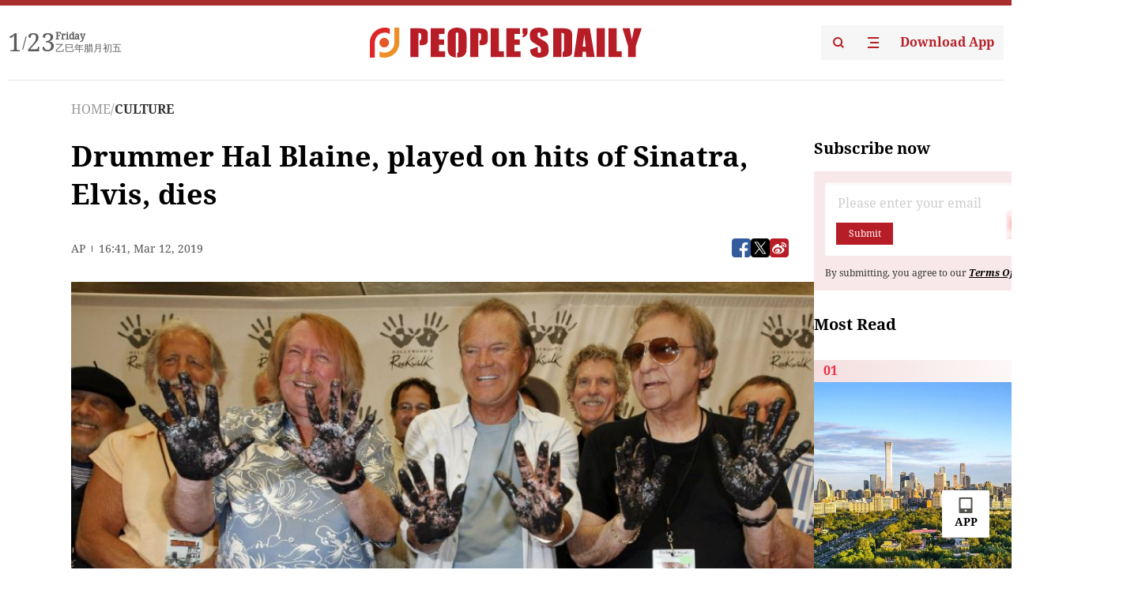

--- FILE ---
content_type: text/html;charset=UTF-8
request_url: https://peoplesdaily.pdnews.cn/culture/er/30001261660
body_size: 25361
content:
<!doctype html><html lang="en"><head><meta charset="UTF-8"/><meta name="viewport" content="initial-scale=1,maximum-scale=1,minimum-scale=1,user-scalable=no"/><title>Drummer Hal Blaine, played on hits of Sinatra, Elvis, dies</title><style></style><meta name="title" content="Drummer Hal Blaine, played on hits of Sinatra, Elvis, dies"><meta name="keywords" content="CULTURE,People's Daily"><meta name="description" content="In this June 25, 2008, file photo, Don Randi, from left, Glen Campbell and Hal Blaine, representing session musicians known as The Wrecking Crew, hold up their hands after placing them in the cement following the induction ceremony for Hollywood's RockWalk in Los Angeles. (Photo: AP)Hal Blaine, the Hall of Fame session drummer and virtual one-man soundtrack of the 1960s "><meta property="title" content="Drummer Hal Blaine, played on hits of Sinatra, Elvis, dies"><meta property="image" content="https://cdnpdcontent.aikan.pdnews.cn/up/cms/www/201903/13004110fs99.jpg"><meta itemprop="image" content="https://cdnpdcontent.aikan.pdnews.cn/up/cms/www/201903/13004110fs99.jpg"><meta property="description" content="In this June 25, 2008, file photo, Don Randi, from left, Glen Campbell and Hal Blaine, representing session musicians known as The Wrecking Crew, hold up their hands after placing them in the cement following the induction ceremony for Hollywood's RockWalk in Los Angeles. (Photo: AP)Hal Blaine, the Hall of Fame session drummer and virtual one-man soundtrack of the 1960s "><meta property="fb:app_id" content="216960335533526"><meta property="og:title" content="Drummer Hal Blaine, played on hits of Sinatra, Elvis, dies"><meta property="og:description" content="In this June 25, 2008, file photo, Don Randi, from left, Glen Campbell and Hal Blaine, representing session musicians known as The Wrecking Crew, hold up their hands after placing them in the cement following the induction ceremony for Hollywood's RockWalk in Los Angeles. (Photo: AP)Hal Blaine, the Hall of Fame session drummer and virtual one-man soundtrack of the 1960s "><meta property="og:url" content="https://peoplesdaily.pdnews.cn/culture/er/30001261660"><meta property="og:image" content="https://cdnpdcontent.aikan.pdnews.cn/up/cms/www/201903/13004110fs99.jpg?x-oss-process=image/resize,l_850/auto-orient,1/quality,q_95/format,jpg"><meta property="og:image:alt" content="In this June 25, 2008, file photo, Don Randi, from left, Glen Campbell and Hal Blaine, representing session musicians known as The Wrecking Crew, hold up their hands after placing them in the cement following the induction ceremony for Hollywood's RockWalk in Los Angeles. (Photo: AP)Hal Blaine, the Hall of Fame session drummer and virtual one-man soundtrack of the 1960s "><meta property="og:image_wechat" content="https://cdnpdcontent.aikan.pdnews.cn/up/cms/www/201903/13004110fs99.jpg?x-oss-process=image/resize,l_850/auto-orient,1/quality,q_95/format,jpg"><meta name="twitter:title" content="Drummer Hal Blaine, played on hits of Sinatra, Elvis, dies"><meta property="twitter:title" content="Drummer Hal Blaine, played on hits of Sinatra, Elvis, dies"><meta name="twitter:image" content="https://cdnpdcontent.aikan.pdnews.cn/up/cms/www/201903/13004110fs99.jpg?x-oss-process=image/resize,l_850/auto-orient,1/quality,q_95/format,jpg"><meta property="twitter:image" content="https://cdnpdcontent.aikan.pdnews.cn/up/cms/www/201903/13004110fs99.jpg?x-oss-process=image/resize,l_850/auto-orient,1/quality,q_95/format,jpg"><meta name="twitter:image:src" content="https://cdnpdcontent.aikan.pdnews.cn/up/cms/www/201903/13004110fs99.jpg?x-oss-process=image/resize,l_850/auto-orient,1/quality,q_95/format,jpg"><meta property="twitter:image:src" content="https://cdnpdcontent.aikan.pdnews.cn/up/cms/www/201903/13004110fs99.jpg?x-oss-process=image/resize,l_850/auto-orient,1/quality,q_95/format,jpg"><meta name="twitter:description" content="In this June 25, 2008, file photo, Don Randi, from left, Glen Campbell and Hal Blaine, representing session musicians known as The Wrecking Crew, hold up their hands after placing them in the cement following the induction ceremony for Hollywood's RockWalk in Los Angeles. (Photo: AP)Hal Blaine, the Hall of Fame session drummer and virtual one-man soundtrack of the 1960s "><meta property="twitter:description" content="In this June 25, 2008, file photo, Don Randi, from left, Glen Campbell and Hal Blaine, representing session musicians known as The Wrecking Crew, hold up their hands after placing them in the cement following the induction ceremony for Hollywood's RockWalk in Los Angeles. (Photo: AP)Hal Blaine, the Hall of Fame session drummer and virtual one-man soundtrack of the 1960s "><meta name="twitter:site" content="@PeoplesDailyapp"><meta property="twitter:site" content="@PeoplesDailyapp"><meta property="al:title" content="Drummer Hal Blaine, played on hits of Sinatra, Elvis, dies"><meta property="al:image" content="https://cdnpdcontent.aikan.pdnews.cn/up/cms/www/201903/13004110fs99.jpg?x-oss-process=image/resize,l_850/auto-orient,1/quality,q_95/format,jpg"><meta property="al:description" content="In this June 25, 2008, file photo, Don Randi, from left, Glen Campbell and Hal Blaine, representing session musicians known as The Wrecking Crew, hold up their hands after placing them in the cement following the induction ceremony for Hollywood's RockWalk in Los Angeles. (Photo: AP)Hal Blaine, the Hall of Fame session drummer and virtual one-man soundtrack of the 1960s "><meta property="og:type" content="article"><meta property="og:rich_attachment" content="true"><meta name="twitter:card" content="summary_large_image"><meta property="twitter:card" content="summary_large_image"><meta name="twitter:creator" content="@PeoplesDailyapp"><meta property="twitter:creator" content="@PeoplesDailyapp"><meta property="al:type" content="article"><meta name="format-detection" content="telephone=no, email=no"/><meta name="apple-touch-fullscreen" content="YES"/><meta name="apple-mobile-web-app-capable" content="yes"/><meta name="apple-mobile-web-app-status-bar-style" content="black"/><link rel="icon" href="https://cdnpdfront.aikan.pdnews.cn/rmrb/es/rmrb-web-details-main/1.0.18/resource/image/faviconV2.png" type="image/x-icon"/><link rel="stylesheet" href="https://cdnpdfront.aikan.pdnews.cn/rmrb/es/rmrb-web-details-main/1.0.18/resource/css/plugin/normalize.css"><link rel="stylesheet" href="https://cdnpdfront.aikan.pdnews.cn/rmrb/es/rmrb-web-details-main/1.0.18/resource/css/plugin/swiper-bundle.min.css"><link rel="stylesheet" href="https://cdnpdfront.aikan.pdnews.cn/rmrb/es/rmrb-web-details-main/1.0.18/resource/css/plugin/aliPlayer.min.css"><link rel="stylesheet" href="https://cdnpdfront.aikan.pdnews.cn/rmrb/es/rmrb-web-details-main/1.0.18/resource/font/style.css"><link rel="stylesheet" href="https://cdnpdfront.aikan.pdnews.cn/rmrb/es/rmrb-web-details-main/1.0.18/resource/css/desktop/common.css"><link rel="stylesheet" href="https://cdnpdfront.aikan.pdnews.cn/rmrb/es/rmrb-web-details-main/1.0.18/resource/css/desktop/article.css"><link rel="stylesheet" href="https://cdnpdfront.aikan.pdnews.cn/rmrb/es/rmrb-web-details-main/1.0.18/resource/css/desktop/player.css"><script src="https://cdnpdfront.aikan.pdnews.cn/rmrb/es/rmrb-web-details-main/1.0.18/resource/js/share.min.js"></script><script type="module" crossorigin src="https://cdnpdfront.aikan.pdnews.cn/rmrb/es/rmrb-web-details-main/1.0.18/static/articleDesktop.2df49395.js"></script><link rel="modulepreload" href="https://cdnpdfront.aikan.pdnews.cn/rmrb/es/rmrb-web-details-main/1.0.18/static/__uno.811139bf.js"><link rel="modulepreload" href="https://cdnpdfront.aikan.pdnews.cn/rmrb/es/rmrb-web-details-main/1.0.18/static/light.beee88b5.js"><link rel="modulepreload" href="https://cdnpdfront.aikan.pdnews.cn/rmrb/es/rmrb-web-details-main/1.0.18/static/use-rtl.6a0d34a7.js"><link rel="modulepreload" href="https://cdnpdfront.aikan.pdnews.cn/rmrb/es/rmrb-web-details-main/1.0.18/static/FooterShare.d4d5bc0c.js"><link rel="modulepreload" href="https://cdnpdfront.aikan.pdnews.cn/rmrb/es/rmrb-web-details-main/1.0.18/static/index.6a84ec4d.js"><link rel="modulepreload" href="https://cdnpdfront.aikan.pdnews.cn/rmrb/es/rmrb-web-details-main/1.0.18/static/index.42c2b8bc.js"><link rel="modulepreload" href="https://cdnpdfront.aikan.pdnews.cn/rmrb/es/rmrb-web-details-main/1.0.18/static/email.b80d3b72.js"><link rel="modulepreload" href="https://cdnpdfront.aikan.pdnews.cn/rmrb/es/rmrb-web-details-main/1.0.18/static/Close.2922face.js"><link rel="modulepreload" href="https://cdnpdfront.aikan.pdnews.cn/rmrb/es/rmrb-web-details-main/1.0.18/static/index.3b214772.js"><link rel="modulepreload" href="https://cdnpdfront.aikan.pdnews.cn/rmrb/es/rmrb-web-details-main/1.0.18/static/vote.9191c2c4.js"><link rel="stylesheet" href="https://cdnpdfront.aikan.pdnews.cn/rmrb/es/rmrb-web-details-main/1.0.18/static/__uno.1f68b8f3.css"><link rel="stylesheet" href="https://cdnpdfront.aikan.pdnews.cn/rmrb/es/rmrb-web-details-main/1.0.18/static/FooterShare.536f3f2b.css"><link rel="stylesheet" href="https://cdnpdfront.aikan.pdnews.cn/rmrb/es/rmrb-web-details-main/1.0.18/static/index.262060e6.css"><link rel="stylesheet" href="https://cdnpdfront.aikan.pdnews.cn/rmrb/es/rmrb-web-details-main/1.0.18/static/index.36bdada6.css"><link rel="stylesheet" href="https://cdnpdfront.aikan.pdnews.cn/rmrb/es/rmrb-web-details-main/1.0.18/static/index.0044e19b.css"><link rel="stylesheet" href="https://cdnpdfront.aikan.pdnews.cn/rmrb/es/rmrb-web-details-main/1.0.18/static/articleDesktop.992161ba.css"><link rel="stylesheet" href="https://cdnpdfront.aikan.pdnews.cn/rmrb/es/rmrb-web-details-main/1.0.18/static/global.e64d111d.css"></head><body data-id="30001261660" data-channelid="1009,1024" data-objecttype="8" data-topicid="" data-type="channel" id="body" class=""><div id="app"></div><header id="header"><div class="header"><div class="header-container c-container"><div class="header-main"><div id="globalHeader" class="time"></div><a href="https://peoplesdaily.pdnews.cn" class="logo"><span style="display:none">People's Daily</span> <img src="https://cdnpdfront.aikan.pdnews.cn/rmrb/es/rmrb-web-details-main/1.0.18/resource/image/header/logo.svg" alt="People's Daily English language App - Homepage - Breaking News, China News, World News and Video"></a><div class="right-content"><a class="header-search" target="_blank" href="https://peoplesdaily.pdnews.cn/searchDetails"><span style="display:none">People's Daily Search Details</span> <img src="https://cdnpdfront.aikan.pdnews.cn/rmrb/es/rmrb-web-details-main/1.0.18/resource/image/header/headerSearch.svg" alt="People's Daily English language App - Homepage - Breaking News, China News, World News and Video"> </a><span class="header-channel"><div id="headerChannel"></div><img class="header-channel-icon" src="https://cdnpdfront.aikan.pdnews.cn/rmrb/es/rmrb-web-details-main/1.0.18/resource/image/channel.svg" alt="People's Daily English language App - Homepage - Breaking News, China News, World News and Video"> </span><a class="header-download droidSerif-bold" target="_blank" href="https://peoplesdaily.pdnews.cn/publicity">Download App</a></div></div></div></div></header><main class="content-main" data-author-name="" data-author-id=""><div class="c-container"><div class="breadcrumb"><a href="https://peoplesdaily.pdnews.cn" class="droidSerif">HOME</a> <span class="droidSerif">/</span><div class="beloneName droidSerif-bold">CULTURE</div></div><div class="c-content"><div class="left"><div class="c-title droidSerif-bold" id="newsTitle">Drummer Hal Blaine, played on hits of Sinatra, Elvis, dies</div><div class="c-details-share"><div class="c-details"><div class="c-details-extra droidSerif"><div class="form">AP</div><div class="c-publish-time none">1552408895000</div></div></div><div id="globalShare"></div></div><div class="skeleton-loading"><div class="ant-skeleton ant-skeleton-active"><div class="ant-skeleton-content"><ul class="ant-skeleton-paragraph"><li style="width:38%"></li><li style="width:100%"></li><li style="width:100%"></li><li style="width:87.5%"></li></ul><h3 class="ant-skeleton-title" style="width:100%;height:427.5px"></h3></div></div></div><div class="c-news-content none" id="newContent"><p style="text-align: center;"><img src="https://cdnpdcontent.aikan.pdnews.cn/up/cms/www/201903/13004117zvp7.JPG" title="hal.JPG" alt="hal.JPG"></p>
<p><span style="color: rgb(127, 127, 127);">In this June 25, 2008, file photo, Don Randi, from left, Glen Campbell and Hal Blaine, representing session musicians known as The Wrecking Crew, hold up their hands after placing them in the cement following the induction ceremony for Hollywood's RockWalk in Los Angeles. (Photo: AP)</span></p>
<p style="text-align: left;">Hal Blaine, the Hall of Fame session drummer and virtual one-man soundtrack of the 1960s and ’70s who played on the songs of Frank Sinatra, Elvis Presley and the Beach Boys and laid down one of music’s most memorable opening riffs on the Ronettes’ “Be My Baby,” died Monday.</p>
<p style="text-align: left;">Blaine died of natural causes at his home in Palm Desert, California, his son-in-law, Andy Johnson, told The Associated Press. He was 90.</p>
<p style="text-align: left;">On hearing of his death, the Beach Boys’ Brian Wilson called him “the greatest drummer ever.”</p>
<p style="text-align: left;">The winner of a Grammy Lifetime Achievement Award last year, Blaine’s name was known by few outside the music industry, even in his prime. But just about anyone with a turntable, radio or TV heard his drumming on songs that included Presley’s “Return to Sender,” the Byrds’ “Mr. Tambourine Man,” Barbra Streisand’s “The Way We Were,” the Beach Boys’ “Good Vibrations,” dozens of hits produced by Phil Spector and the theme songs to “Batman,” ″The Partridge Family” and other shows.</p>
<p style="text-align: left;">“Hal Blaine was such a great musician and friend that I can’t put it into words,” Wilson said in a tweet that included an old photo of him and Blaine sitting at the piano. “Hal taught me a lot, and he had so much to do with our success — he was the greatest drummer ever.”</p>
<p style="text-align: left;">As a member of the Los Angeles-based “The Wrecking Crew,” studio musicians who also included keyboard player Leon Russell, bassist Carol Kaye and guitarist Tommy Tedesco, Blaine forged a hard-earned virtuosity and versatility that enabled him to adapt quickly to a wide range of popular music. According to the Rock &amp; Roll Hall of Fame, he played on 40 No. 1 hits, 150 top 10 songs. Blaine also played on eight songs that won Grammys for record of the year, including Sinatra’s “Strangers in the Night” and Simon &amp; Garfunkel’s “Bridge Over Troubled Water.”</p>
<p style="text-align: left;">He may be the only drummer to back Presley, Sinatra and John Lennon.</p>
<p style="text-align: left;">“Godspeed Old Friend,” Sinatra’s daughter Nancy Sinatra said alongside an Instagram picture she posted of Blaine backing her up as she sang.</p>
<p style="text-align: left;">Some accounts have Blaine playing on 35,000 songs, but he believed that around 6,000 was more accurate, still making him a strong contender for the most recorded drummer in history. In 2000, he was inducted into the Rock Hall of Fame.</p>
<p style="text-align: left;">Out of so many notable sessions, his signature moment was the attention-grabbing “on the four” solo — Bum-ba-bum-BOOM — that launched the classic “Be My Baby,” a hit for the Ronettes in 1963 that helped define Spector’s overpowering “Wall of Sound” productions. The song remained a radio staple for decades and got new life in the ’70s when it was used to open Martin Scorsese’s “Mean Streets” and again in the ’80s when it was featured in “Dirty Dancing.”</p>
<p style="text-align: left;">Few drum parts have been so widely imitated, from Billy Joel’s “Say Goodbye to Hollywood” to The Jesus and Mary Chain’s “Just Like Honey.”</p>
<p style="text-align: left;">In a 2005 interview with Modern Drummer magazine, Blaine said that he wasn’t quite sure how he came up with the solo. To the best of his memory, he accidentally missed a beat while the song was being recorded and improvised by only playing the beat on the fourth note.</p>
<p style="text-align: left;">“And I continued to do that,” he recalled. “Phil might have said, ‘Do that again.’ Somebody loved it, in any event. It’s just one of those things that sometimes happens.”</p>
<p style="text-align: left;">Blaine nicknamed himself and his peers “The Wrecking Crew,” because they were seen by their more buttoned-down elders as destructive to the industry — an assertion that Kaye and others disputed. Many members of The Wrecking Crew worked nonstop for 20 years, sometimes as many as eight sessions a day, a pace that led to several marriages and divorces for Blaine.</p>
<p style="text-align: left;">As more bands played on their own records and electronic drums arose, business dropped off in the 1980s even as younger musicians such as Max Weinberg of the E Street Band cited his influence.</p>
<p style="text-align: left;">His memoir, “Hal Blaine &amp; The Wrecking Crew,” came out in 1990, and he continued to appear at symposiums and workshops into his 80s. Blaine also was seen in the 2008 documentary “The Wrecking Crew” and was played by Johnny Sneed in the Wilson biopic “Love &amp; Mercy.”</p>
<p style="text-align: left;">Many younger drummers counted him as a friend and mentor.</p>
<p style="text-align: left;">“Hal was funny, sweet, and genuine,” Jon “Bermuda” Schwartz, drummer for the “Weird Al” Yankovic Band, said in email to The Associated Press. “He made you feel like you were the most important person in the room. His inspiration and influence to drummers everywhere is immeasurable. Hal was a treasure.”</p>
<p style="text-align: left;">Blaine, the son of Jewish immigrants, was born Harold Simon Belsky in Holyoke, Massachusetts. By age 8, he was already drumming, using a pair of dowels he removed from a seat in the living room. He was a professional by age 20 and within a few years switched from jazz to rock after being approached during a gig at the Garden Of Allah hotel in Hollywood.</p>
<p style="text-align: left;">“This guy came in,” Blaine told Modern Drummer, “and said, ’Hey kid, I’ve been watching you for a couple of days. You want to make some bucks? I got a singer (Tommy Sands) over here and he’s going to be signed by Capitol Records, but he needs a drummer.”</p>
<p style="text-align: left;">The use of session musicians became a scandal in the late 1960s when it was discovered that the Monkees, the million-selling TV foursome, did not play on their songs. Blaine, who, of course, drummed for the Monkees, knew that many top groups depended on him and his peers. He even became friendly with some of the players he sat in for, including Wilson’s brother Dennis Wilson.</p>
<p style="text-align: left;">“He was thrilled that I was making their records because while I was making Beach Boy records, he was out surfing or riding his motorcycle,” Blaine told Modern Drummer.</p>
<p style="text-align: left;">“The drummer with The Knack, Bruce Gary, was once asked who his favorite drummer was. And he said he was never so disappointed in his life to find out that a dozen of his favorite drummers were me.”</p></div><div id="vote"></div></div><div class="right" id="mostRead"></div></div><div class="c-recommend" id="recommend"></div></div></main><div id="news-article-audio"></div><div id="hidden"></div><div id="hiddenElement"></div><footer id="globalFooter" data-audio-title="" data-audio-src="" data-audio-img=""><div class="footer-main c-container"><div class="footer-container"><div class="footer-left"><div class="footer-download"><div class="footer-title droidSerif-bold">Download App</div><div class="footer-download-top"><a target="_blank" href="https://apps.apple.com/app/peoples-daily-%E4%BA%BA%E6%B0%91%E6%97%A5%E6%8A%A5%E8%8B%B1%E6%96%87%E5%AE%A2%E6%88%B7%E7%AB%AF/id1294031865" class="droidSerif-bold"><img src="https://cdnpdfront.aikan.pdnews.cn/rmrb/es/rmrb-web-details-main/1.0.18/resource/image/footer/apple.svg" alt="People's Daily English language App - Homepage - Breaking News, China News, World News and Video"> </a><a target="_blank" href="https://sj.qq.com/appdetail/com.peopleapp.en" class="droidSerif-bold"><img src="https://cdnpdfront.aikan.pdnews.cn/rmrb/es/rmrb-web-details-main/1.0.18/resource/image/footer/android.svg" alt="People's Daily English language App - Homepage - Breaking News, China News, World News and Video"></a></div><a target="_blank" href="https://play.google.com/store/apps/details?id=com.peopleapp.en" class="download-app droidSerif-bold"><img src="https://cdnpdfront.aikan.pdnews.cn/rmrb/es/rmrb-web-details-main/1.0.18/resource/image/footer/google.svg" alt="People's Daily English language App - Homepage - Breaking News, China News, World News and Video"> <span>Google Play</span></a></div></div><div class="footer-right"><div class="footer-sitemap"><div class="footer-title droidSerif-bold">Sitemap</div><div id="footerSitemap" class="sitemap-list"></div></div><div class="footer-share" id="footerShare"></div></div></div><div class="footer-bottom"><div class="left"><div class="left-top"><a class="droidSerif" target="_blank" href="https://www.beian.gov.cn/portal/registerSystemInfo?recordcode=11010502048728" title="People's Daily English language App"><img src="https://cdnpdfront.aikan.pdnews.cn/rmrb/es/rmrb-web-details-main/1.0.18/resource/image/footer/emblem.png" alt="People's Daily English language App - Homepage - Breaking News, China News, World News and Video"> <span>京公网安备 11010502048728号 Copyright 2023 People's Daily </span></a><a class="droidSerif" target="_blank" href="https://beian.miit.gov.cn/#/Integrated/recordQuery" title="People's Daily English language App">ICP Registration Number: 16066560</a></div><a class="droidSerif" title="People's Daily English language App">Disinformation report:rmrbywapp@126.com</a></div><div class="right"><a class="privacyPolicy" href="https://peoplesdaily.pdnews.cn/privacyPolicy" target="_blank" title="People's Daily English language App">Privacy policy</a> <i class="line"></i> <a class="aboutUs" href="https://peoplesdaily.pdnews.cn/aboutUs" target="_blank" title="People's Daily English language App">Terms of Service</a> <i class="line"></i> <a class="aboutPeopleDaily" href="https://peoplesdaily.pdnews.cn/aboutPeopleDaily" target="_blank" title="People's Daily English language App">About People's Daily</a> <i class="line"></i> <a class="peoplesDaily" href="" target="_blank" title="People's Daily English language App">PEOPLE'S DAILY</a></div></div></div></footer><script src="https://wkbrs1.tingyun.com/js/cIHjmnMVaiY.js"></script><script src="https://cdnpdfront.aikan.pdnews.cn/rmrb/es/rmrb-web-details-main/1.0.18/resource/js/sensorsdata.min.js"></script><script src="https://cdnpdfront.aikan.pdnews.cn/rmrb/es/rmrb-web-details-main/1.0.18/resource/js/aliPlayer.min.js"></script><script src="https://cdnpdfront.aikan.pdnews.cn/rmrb/es/rmrb-web-details-main/1.0.18/resource/js/swiper-bundle.min.js"></script><script src="https://cdnpdfront.aikan.pdnews.cn/rmrb/es/rmrb-web-details-main/1.0.18/resource/js/echart.min.js"></script><script src="https://cdnpdfront.aikan.pdnews.cn/rmrb/es/rmrb-web-details-main/1.0.18/resource/js/ecStat.min.js"></script><script>!(function (c,b,d,a) {c[a] ||(c[a] ={})
c[a].config ={pid:'bayc9l9j1x@7e5f11667efff4b',appType:'web',imgUrl:'https://arms-retcode.aliyuncs.com/r.png?',sendResource:true,enableLinkTrace:true,behavior:true
}
with (b) with (body) with (insertBefore(createElement('script'),firstChild)) setAttribute('crossorigin','',src =d
)
})(window,document,'https://retcode.alicdn.com/retcode/bl.js','__bl')</script><script>var echartOptions = undefined;var shareInfo = {"fullUrl":"https://cdnpdcontent.aikan.pdnews.cn/up/cms/www/201903/13004110fs99.jpg","shareSwitch":1,"shareTitle":"Drummer Hal Blaine, played on hits of Sinatra, Elvis, dies","shareDescription":"In this June 25, 2008, file photo, Don Randi, from left, Glen Campbell and Hal Blaine, representing session musicians known as The Wrecking Crew, hold up their hands after placing them in the cement following the induction ceremony for Hollywood's RockWalk in Los Angeles. (Photo: AP)Hal Blaine, the Hall of Fame session drummer and virtual one-man soundtrack of the 1960s "};var contentDetailsJson = {"channelRels":[{"sortValue":2,"channelAlias":"bri-news","channelLevel":1,"channelName":"BRI NEWS","channelId":1009},{"sortValue":1,"channelAlias":"culture","channelLevel":2,"channelName":"CULTURE","channelId":1024}],"description":"In this June 25, 2008, file photo, Don Randi, from left, Glen Campbell and Hal Blaine, representing session musicians known as The Wrecking Crew, hold up their hands after placing them in the cement following the induction ceremony for Hollywood's RockWalk in Los Angeles. (Photo: AP)Hal Blaine, the Hall of Fame session drummer and virtual one-man soundtrack of the 1960s "};</script></body></html>

--- FILE ---
content_type: application/javascript
request_url: https://cdnpdfront.aikan.pdnews.cn/rmrb/es/rmrb-web-details-main/1.0.18/static/index.42c2b8bc.js
body_size: 5717
content:
var ce=Object.defineProperty,de=Object.defineProperties;var he=Object.getOwnPropertyDescriptors;var G=Object.getOwnPropertySymbols;var ve=Object.prototype.hasOwnProperty,fe=Object.prototype.propertyIsEnumerable;var q=(e,t,n)=>t in e?ce(e,t,{enumerable:!0,configurable:!0,writable:!0,value:n}):e[t]=n,O=(e,t)=>{for(var n in t||(t={}))ve.call(t,n)&&q(e,n,t[n]);if(G)for(var n of G(t))fe.call(t,n)&&q(e,n,t[n]);return e},K=(e,t)=>de(e,he(t));var F=(e,t,n)=>new Promise((a,l)=>{var u=c=>{try{o(n.next(c))}catch(m){l(m)}},r=c=>{try{o(n.throw(c))}catch(m){l(m)}},o=c=>c.done?a(c.value):Promise.resolve(c.value).then(u,r);o((n=n.apply(e,t)).next())});import{S as J,z as me,A as ge,B as be,C as ye,D as we,E as Ie,c as f,g as Se,h as Ne,e as _e,f as xe,d as A,w as s,i as Q,F as z,r as w,G as ee,o as Oe,H as W,I as ke,J as Le,K as Ce,L as $e,M as Ee,a as je,N as Te,u as Ae,O as Be,P as De,Q as He,b as Fe,R as Pe,U as Re,V as ze,W as X,X as We}from"./__uno.811139bf.js";import{s as Ve,o as Ue,b as Me,c as te,t as Ge,i as qe,a as Ke}from"./light.beee88b5.js";var Y=J?J.isConcatSpreadable:void 0;function Je(e){return me(e)||ge(e)||!!(Y&&e&&e[Y])}function ne(e,t,n,a,l){var u=-1,r=e.length;for(n||(n=Je),l||(l=[]);++u<r;){var o=e[u];t>0&&n(o)?t>1?ne(o,t-1,n,a,l):be(l,o):a||(l[l.length]=o)}return l}function Qe(e){var t=e==null?0:e.length;return t?ne(e,1):[]}function Xe(e){return Ve(Ue(e,void 0,Qe),e+"")}function Ye(e,t,n){var a=-1,l=e.length;t<0&&(t=-t>l?0:l+t),n=n>l?l:n,n<0&&(n+=l),l=t>n?0:n-t>>>0,t>>>=0;for(var u=Array(l);++a<l;)u[a]=e[a+t];return u}function Ze(e){var t=e==null?0:e.length;return t?e[t-1]:void 0}function pe(e,t){return t.length<2?e:Me(e,Ye(t,0,-1))}function et(e,t){return t=te(t,e),e=pe(e,t),e==null||delete e[Ge(Ze(t))]}function tt(e){return qe(e)?void 0:e}var nt=1,lt=2,it=4,at=Xe(function(e,t){var n={};if(e==null)return n;var a=!1;t=Ke(t,function(u){return u=te(u,e),a||(a=u.length>1),u}),ye(e,we(e),n),a&&(n=Ie(n,nt|lt|it,tt));for(var l=t.length;l--;)et(n,t[l]);return n}),le=at;const ut={"aria-hidden":"true",class:"svg-icon"},ot=["xlink:href"],T={__name:"index",props:{name:{type:String,required:!0},color:{type:String,default:""}},setup(e){const t=e,n=f(()=>`#icon-${t.name}`);return(a,l)=>(xe(),Se("svg",ut,[Ne("use",{"xlink:href":_e(n)},null,8,ot)]))}};var ie=A({props:{mobile:Boolean,type:Number,absolute:Boolean,absoluteStyle:Object,photoNum:Number,videoInfo:{type:Object,default:()=>({})},liveInfo:{type:Object,default:()=>({})}},setup(e,{attrs:t}){const n=f(()=>[1,2,5,9].includes(e.type||0)),a=f(()=>{var l,u,r,o;if(((l=e.liveInfo)==null?void 0:l.liveState)==="running")return"Live";if(((u=e.liveInfo)==null?void 0:u.liveState)==="wait")return"Preview";if(((r=e.liveInfo)==null?void 0:r.liveState)==="end"&&!!e.liveInfo.replayUri)return"Review";if(((o=e.liveInfo)==null?void 0:o.liveState)==="end"&&!e.liveInfo.replayUri)return"End"});return()=>{var l,u,r,o,c;return s(z,null,[n.value&&s("div",{class:["news-extra",t.class,e.absolute?"absolute":"",e.mobile?"mobile":""]},[e.type===1&&!!((l=Object.keys(e.videoInfo))!=null&&l.length)&&s("div",{class:"news-video-extra"},[s(T,{name:"extra-video",class:e.mobile?"mobile-w-18px mobile-h-18px":"w-18px h-18px"},null),s("div",{class:["video-sub-title"]},[e.videoInfo.durationStr])]),e.type===2&&!!((u=Object.keys(e.liveInfo))!=null&&u.length)&&s("div",{class:"live-extra"},[((r=e.liveInfo)==null?void 0:r.liveState)==="running"?s(T,{name:((o=e.liveInfo)==null?void 0:o.vrType)===1?"media-vr":"extra-live",class:e.mobile?"mobile-w-18px mobile-h-18px":"w-18px h-18px"},null):null,s("div",{class:["live-sub-title",(c=e.liveInfo)==null?void 0:c.liveState]},[a.value])]),e.type===5&&s("div",{class:"topic-extra"},[s(T,{name:"extra-special",class:e.mobile?"mobile-w-16px mobile-h-18px":"w-16px h-18px"},null),s("div",{class:["topic-sub-title"]},[Q("Special Report")])]),e.type===9&&!!e.photoNum&&s("div",{class:"photo-extra"},[e.photoNum,Q("\xA0Photos")])])])}}});const R={appendToBody:{type:Boolean,default:!1},hideOnClickModal:{type:Boolean,default:!0},src:{type:String,default:""},className:{type:String,default:""},fit:{type:String,default:"contain"},lazy:Boolean,alt:{type:String,default:"People's Daily English language App - Homepage - Breaking News, China News, World News and Video"},scrollContainer:{type:[String,Object]},placeholder:{type:[Function,Object],default:()=>{}},fallback:{type:[Function,Object],default:()=>{}},onError:{type:Function},onClick:{type:Function},disablePreview:Boolean,previewSrcList:{type:Array,default:()=>[]},width:Number,height:Number,zIndex:{type:Number,default:2e3}};R.zIndex,R.hideOnClickModal;const S=typeof window=="undefined",st=Object.prototype.toString;function rt(e,t){return st.call(e)===`[object ${t}]`}function ct(e){return rt(e,"Boolean")}function Z(e,t,n="default"){var a,l;return t[n]===!1?!1:ct(t[n])&&t[n]?((a=e==null?void 0:e[n])==null?void 0:a.call(e))||t[n]:t[n]||((l=e[n])==null?void 0:l.call(e))}const dt=({suffixCls:e,customizePrefixCls:t,isPor:n,className:a})=>{const l=a||(n?"gx-pro":"gx");return t||(e?`${l}-${e}`:l)};function ht(e){return typeof e=="string"||e instanceof String}const P=function(e,t){var n;if(S||!e||!t)return"";t=$e(t),t==="float"&&(t="cssFloat");try{const a=e.style[t];if(a)return a;const l=(n=document==null?void 0:document.defaultView)==null?void 0:n.getComputedStyle(e,"");return l?l[t]:""}catch(a){return e.style[t]}},vt=(e,t)=>S?void 0:(t==null?P(e,"overflow"):t?P(e,"overflow-y"):P(e,"overflow-x")).match(/(scroll|auto|overlay)/),ft=(e,t)=>{if(S)return;let n=e;for(;n;){if([window,document,document.documentElement].includes(n))return window;if(vt(n,t))return n;n=n.parentNode}return n},mt=(e,t)=>{if(S||!e||!t)return!1;const n=e.getBoundingClientRect();let a;return[window,document,document.documentElement,null,void 0].includes(t)?a={top:0,right:window.innerWidth,bottom:window.innerHeight,left:0}:a=t.getBoundingClientRect(),n.top<a.bottom&&n.bottom>a.top&&n.right>a.left&&n.left<a.right},gt=e=>e&&e.nodeType===Node.ELEMENT_NODE,p=()=>document.documentElement.style.objectFit!==void 0,_={NONE:"none",CONTAIN:"contain",COVER:"cover",FILL:"fill",SCALE_DOWN:"scale-down"},ae=A({props:R,name:"GImage",inheritAttrs:!1,emits:["error","click","load"],setup(e,{slots:t,emit:n,attrs:a}){const l=dt({suffixCls:"image"}),u=w(!1),r=w(!0),o=w(0),c=w(0),m=w(!1),i=w(null),h=w();let b;const g=f(()=>({width:e.width?`${e.width}px`:void 0,height:e.height?`${e.height}px`:void 0})),I=f(()=>{const{fit:d}=e;return!S&&d?p()?O({"object-fit":d},g.value):O(O({},D(d)),g.value):g.value}),B=f(()=>{const{fit:d}=e;return!S&&!p()&&d!==_.FILL}),k=f(()=>{const{previewSrcList:d}=e;return Array.isArray(d)&&d.length>0}),N=f(()=>a),D=d=>{const v=e.width||o.value,y=e.height||c.value;if(!i.value)return{};const{clientWidth:j,clientHeight:H}=i.value;if(!v||!y||!j||!H)return{};const U=v/y,M=j/H;switch(d===_.SCALE_DOWN&&(d=v<j&&y<H?_.NONE:_.CONTAIN),d){case _.NONE:return{width:"auto",height:"auto"};case _.CONTAIN:return U<M?{width:"auto"}:{height:"auto"};case _.COVER:return U<M?{height:"auto"}:{width:"auto"};default:return{}}},x=()=>{if(S)return;const d=N.value;r.value=!0,u.value=!1;const v=new Image;v.onload=y=>oe(y,v),v.onerror=se,Object.keys(d).forEach(y=>{if(y.toLowerCase()==="onload")return;const j=d[y];v.setAttribute(y,j)}),v.src=e.src};function L(){mt(i.value,h.value)&&(x(),E())}const C=Ce(L,200),$=()=>F(this,null,function*(){var v;if(S)return;yield ke();const{scrollContainer:d}=e;gt(d)?h.value=d:ht(d)&&d!==""?h.value=(v=document.querySelector(d))!=null?v:void 0:i.value&&(h.value=ft(i.value)),h.value&&(b=Le(h,"scroll",C),setTimeout(()=>L(),200))}),E=()=>{S||!h.value||!C||(b(),h.value=void 0)},oe=(d,v)=>{o.value=v.width,c.value=v.height,r.value=!1,u.value=!1,n("load")},se=d=>{r.value=!1,u.value=!0,n("error",d)},re=()=>{!k.value||e.disablePreview||(document.body.style.overflow="hidden",m.value=!0)};return ee(()=>e.src,()=>{e.lazy?(r.value=!0,u.value=!1,E(),$()):x()}),Oe(()=>{e.lazy?$():x()}),()=>{const d=Z(t,e,"fallback"),v=Z(t,e,"placeholder");return s(z,null,[s("div",{class:{[`${l}`]:!0,[`${e.className}`]:e.className,[`${N.value.class}`]:N.value.class},ref:y=>i.value=y,style:K(O({},N.value.style||{}),{display:e.lazy?"block":void 0}),onClick:()=>{n("click")}},[r.value?v||s("div",{class:`${l}-placeholder`},null):u.value?d||s("div",{class:`${l}-error`},null):s("img",W({class:{[`${l}-inner`]:!0,[`${l}-inner-center`]:B.value,[`${l}-preview`]:k.value}},le(N.value,["className"]),{src:e.src,style:I.value,onClick:()=>re(),alt:e.alt}),null)])])}}});ae.isWImage=!0;var bt=A({props:{width:[Number,String],height:[Number,String],url:String,alt:{type:String,default:"People's Daily English language App - Homepage - Breaking News, China News, World News and Video"},isDark:Boolean,mobile:Boolean,showPlaceHold:{type:Boolean,default:!0},click:Function},emits:["load"],setup(e,{attrs:t,emit:n}){const a=w(!0),l=f(()=>e.mobile?"rem":"px"),u=f(()=>({width:e.mobile?112/37.5:112,height:e.mobile?52/37.5:52})),r=f(()=>{var m,i,h,b;const c=Number(e.width)/2;return{width:`${Number(e.width)/2}${l.value}`,height:e.showPlaceHold?`${c*((m=u.value)==null?void 0:m.height)/((i=u.value)==null?void 0:i.width)}${l.value}`:0,maxWidth:`${(h=u.value)==null?void 0:h.width}${l.value}`,maxheight:`${(b=u.value)==null?void 0:b.height}${l.value}`}}),o=f(()=>{const c=t.style||{};return a.value||delete c.minHeight,c});return()=>{var c,m;return s(ae,W(le(t,"style"),{lazy:!0,style:O({width:`${e.width}${l.value}`,height:e.height?`${e.height}${l.value}`:void 0},o.value),className:"real-image",src:e.url,alt:e.alt,onLoad:()=>{a.value=!1,n("load")},fallback:s("div",{class:["image-slot",e.isDark?"dark":""],style:{minHeight:a.value?(c=t==null?void 0:t.style)==null?void 0:c.minHeight:void 0}},[s(T,{style:r.value,name:e.isDark?"image-errorV":"image-error"},null)]),placeholder:e.showPlaceHold&&s("div",{class:["image-slot",e.isDark?"dark":""],style:{minHeight:a.value?(m=t==null?void 0:t.style)==null?void 0:m.minHeight:void 0}},[s(T,{style:r.value,name:e.isDark?"image-placeHoldVlogo":"image-placeholdLogo"},null)])}),null)}}}),xt=A({props:{coverStyle:{type:Object,default:()=>({width:0,height:0})},width:[Number,String],height:[Number,String],url:String,alt:{type:String,default:"People's Daily English language App - Homepage - Breaking News, China News, World News and Video"},isDark:Boolean,record:Object,mobile:Boolean,blur:{type:Boolean,default:!0}},setup(e){const t=f(()=>e.mobile?"rem":"px"),n=w(!1),a=f(()=>n.value?e.url:""),l=f(()=>{var u,r,o,c;return((u=e.coverStyle)==null?void 0:u.width)&&((r=e.coverStyle)==null?void 0:r.height)&&e.height&&e.width?((o=e.coverStyle)==null?void 0:o.width)/((c=e.coverStyle)==null?void 0:c.height)!==e.width/e.height:!0});return()=>{var u,r,o,c;return s("div",{class:["en-preview-image",e.mobile?"mobile":"",e.blur&&l.value?"preview-blur":""],style:e.blur&&l.value?{backgroundImage:n.value?`url('${a.value}')`:void 0,width:`${e.width}${t.value}`,height:e.height?`${e.height}${t.value}`:"100%"}:void 0},[s(bt,{width:e.width,height:e.height,mobile:e.mobile,isDark:e.isDark,url:e.url,alt:e.alt,onLoad:()=>n.value=!0},null),s(ie,{absolute:!0,mobile:e.mobile,type:Number((u=e.record)==null?void 0:u.objectType),videoInfo:(r=e.record)==null?void 0:r.videoInfo,liveInfo:(o=e.record)==null?void 0:o.liveInfo,photoNum:(c=e.record)==null?void 0:c.photoNum},null)])}}});var Ot=A({props:{hiddenFullTime:Boolean,align:String,point:Boolean,mobile:Boolean,channelName:String,time:[String,Number],lineStyle:Object,record:Object},setup(e,{attrs:t}){const n=Ee(),a=f(()=>{if(n.value)return e.time?e.hiddenFullTime&&je().diff(e.time,"day")>=2?"":Te(e.time):""});return()=>{var l,u,r,o;return s("div",W(t,{class:["news-details",e.point?"point":"",e.mobile?"mobile":""]}),[!!e.record&&s(ie,{class:e.mobile?"mobile-mr-16px relative":"mr-16px relative top-[-0.5px]",type:Number((l=e.record)==null?void 0:l.objectType),mobile:e.mobile,videoInfo:(u=e.record)==null?void 0:u.videoInfo,liveInfo:(r=e.record)==null?void 0:r.liveInfo,photoNum:(o=e.record)==null?void 0:o.photoNum},null),!!e.channelName&&s(z,null,[s("span",{class:"news-main-channel"},[e.channelName]),a.value&&s("i",{class:"news-details_line",style:e.lineStyle||void 0},null)]),s("span",{class:"text-hidden-1"},[a.value])])}}});function kt(e=10,t){const n=Ae(),a=Be(),l=document.querySelector("body").getAttribute("data-id"),u=document.querySelector("body").getAttribute("data-channelId"),r=document.querySelector("body").getAttribute("data-objectType"),o=w([]),c=()=>F(this,null,function*(){var h,b;const i=yield De({url:t==="suggest"||!!((b=(h=n.global.details)==null?void 0:h.serials)!=null&&b.serialsId)&&r=="1"?"/recommend/en/c/detail":"/recommend/en/c/list",method:"post",data:{returnCount:e,channelIds:u?(u==null?void 0:u.split(","))||[]:[],contentId:Number(l),contentType:Number(r),imei:He("PeoplesDaily")}});i&&(o.value=Fe(i.data||[]).map(g=>{g.publishTime=Pe(isNaN(Number(g.publishTime))?g.publishTime:Number(g.publishTime)).valueOf();const I=Re(g);return I.newsLink=ze(I),n.point.contentListExposure(m(I)),I}))});ee(()=>n.global.initContentState,i=>{if(i===1){if(a.promote=="true")return;c()}});const m=i=>{var h,b,g,I,B,k,N,D,x,L,C,$,E;return{pageId:(h=i==null?void 0:i.mainChannel)==null?void 0:h.pageId,newsType:i.objectType,newsId:i.objectId,appstyle:i.appStyle,link_url:i.linkUrl,live_type:i.liveInfo&&X.live_type_change[(b=i.liveInfo)==null?void 0:b.liveState]||"",live_stream_type:i.liveInfo?((g=i.liveInfo)==null?void 0:g.vrType)=="1"?"2":"1":"",live_mode:i.liveInfo?((I=i.liveInfo)==null?void 0:I.tplId)=="6"?"2":"1":"",vlive_id:i.liveInfo&&((N=(k=(B=i.liveInfo)==null?void 0:B.vlive)==null?void 0:k[0])==null?void 0:N.vliveId)||"",vlive_name:i.liveInfo&&((L=(x=(D=i.liveInfo)==null?void 0:D.vlive)==null?void 0:x[0])==null?void 0:L.name)||"",newsTitle:i.newsTitle,secondId:(($=(C=i.channelList)==null?void 0:C[1])==null?void 0:$.channelId)||"",channelId:((E=i==null?void 0:i.mainChannel)==null?void 0:E.channelId)||"",author_name:i.newsAuthor,summary_type:i.objectType=="5"?(i==null?void 0:i.objectLevel)==14?X.summary_type.normal_subject:(i==null?void 0:i.objectLevel)==16?"thematic_subject":(i==null?void 0:i.objectType)==16?"author_subject":"":"",summary_id:i.objectType=="5"?i.objectId:"",sceneId:i.sceneId,traceId:i.traceId,traceInfo:i.traceInfo}};return o}const V=window.sensorsDataAnalytic201505;window.sensors=V;V.init({server_url:`https://data.pdnews.cn/sa?project=${We()?"production":"default"}`,heatmap:{scroll_notice_map:"not_collect"},batch_send:!0,use_client_time:!0,show_log:!1,send_type:"beacon"});V.quick("autoTrack");var ue=Object.freeze(Object.defineProperty({__proto__:null},Symbol.toStringTag,{value:"Module"}));const yt={"./point.ts":ue},wt={"./point.ts":ue};Object.keys(yt).forEach(e=>{});Object.keys(wt).forEach(e=>{});export{xt as I,Ot as N,T as _,ie as a,Ye as b,bt as c,kt as u};
